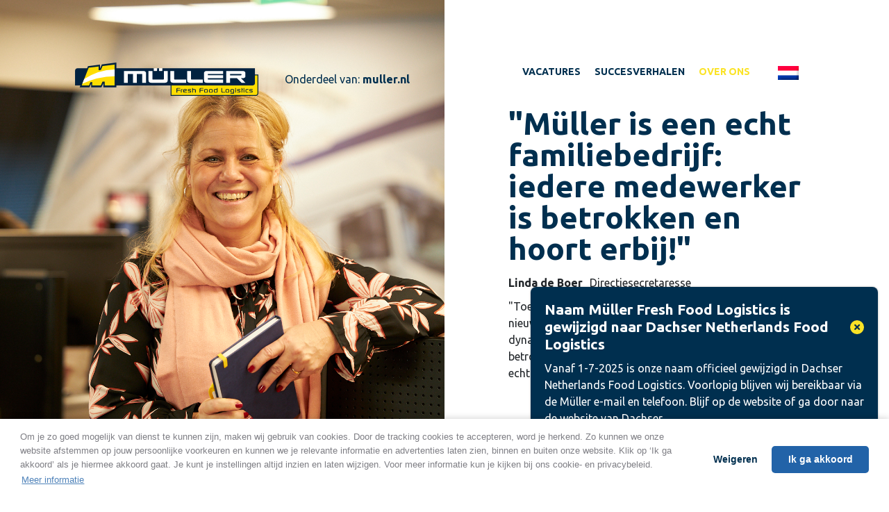

--- FILE ---
content_type: text/html; charset=UTF-8
request_url: https://www.werkenbijmuller.nl/verhalen/linda-de-boer/
body_size: 10424
content:
<!doctype html>
<html lang="nl-NL">
<head>
	<meta charset="UTF-8">
	<meta name="viewport" content="width=device-width, initial-scale=1">
	<link rel="profile" href="https://gmpg.org/xfn/11">
	<link rel="icon" href="https://www.werkenbijmuller.nl/wp-content/uploads/moddit-fly-images/487/144-32x32-c.png" sizes="32x32">
<link rel="icon" href="https://www.werkenbijmuller.nl/wp-content/uploads/moddit-fly-images/487/144-57x57-c.png" sizes="57x57">
<link rel="icon" href="https://www.werkenbijmuller.nl/wp-content/uploads/moddit-fly-images/487/144-76x76-c.png" sizes="76x76">
<link rel="icon" href="https://www.werkenbijmuller.nl/wp-content/uploads/moddit-fly-images/487/144-96x96-c.png" sizes="96x96">
<link rel="icon" href="https://www.werkenbijmuller.nl/wp-content/uploads/moddit-fly-images/487/144-128x128-c.png" sizes="128x128">
<link rel="icon" href="https://www.werkenbijmuller.nl/wp-content/uploads/moddit-fly-images/487/144-192x192-c.png" sizes="192x192">
<link rel="icon" href="https://www.werkenbijmuller.nl/wp-content/uploads/moddit-fly-images/487/144-228x228-c.png" sizes="228x228">
<link rel="shortcut icon" sizes="196x196" href="https://www.werkenbijmuller.nl/wp-content/uploads/moddit-fly-images/487/144-196x196-c.png">
<link rel="apple-touch-icon" href="https://www.werkenbijmuller.nl/wp-content/uploads/moddit-fly-images/487/144-120x120-c.png" sizes="120x120">
<link rel="apple-touch-icon" href="https://www.werkenbijmuller.nl/wp-content/uploads/moddit-fly-images/487/144-152x152-c.png" sizes="152x152">
<link rel="apple-touch-icon" href="https://www.werkenbijmuller.nl/wp-content/uploads/moddit-fly-images/487/144-180x180-c.png" sizes="180x180">
<meta name="msapplication-TileColor" content="">
<meta name="msapplication-TileImage" content="https://www.werkenbijmuller.nl/wp-content/uploads/moddit-fly-images/487/144-144x144-c.png">
<meta name="theme-color" content="">	<meta name='robots' content='index, follow, max-image-preview:large, max-snippet:-1, max-video-preview:-1' />

<!-- Google Tag Manager for WordPress by gtm4wp.com -->
<script data-cfasync="false" data-pagespeed-no-defer>
	var gtm4wp_datalayer_name = "dataLayer";
	var dataLayer = dataLayer || [];
</script>
<!-- End Google Tag Manager for WordPress by gtm4wp.com -->
	<!-- This site is optimized with the Yoast SEO plugin v26.4 - https://yoast.com/wordpress/plugins/seo/ -->
	<title>Linda de Boer - Werken bij Muller</title><link rel="preload" data-rocket-preload as="image" href="https://www.werkenbijmuller.nl/wp-content/uploads/2020/02/Werken-bij-Muller-380.jpg" fetchpriority="high">
	<meta name="description" content="Wat is je achtergrond? &quot;Na het afronden van de opleiding PR-Marketing aan Schoevers, besloot ik eerst een aantal jaar de wereld rond te reizen. Niet met" />
	<link rel="canonical" href="https://www.werkenbijmuller.nl/verhalen/linda-de-boer/" />
	<meta property="og:locale" content="nl_NL" />
	<meta property="og:type" content="article" />
	<meta property="og:title" content="Linda de Boer - Werken bij Muller" />
	<meta property="og:description" content="Wat is je achtergrond? &quot;Na het afronden van de opleiding PR-Marketing aan Schoevers, besloot ik eerst een aantal jaar de wereld rond te reizen. Niet met" />
	<meta property="og:url" content="https://www.werkenbijmuller.nl/verhalen/linda-de-boer/" />
	<meta property="og:site_name" content="Werken bij Muller" />
	<meta property="article:publisher" content="https://www.facebook.com/mullerffl/" />
	<meta property="article:modified_time" content="2024-02-19T15:41:53+00:00" />
	<meta property="og:image" content="https://www.werkenbijmuller.nl/wp-content/uploads/2020/02/Werken-bij-Muller-380.jpg" />
	<meta property="og:image:width" content="2016" />
	<meta property="og:image:height" content="1344" />
	<meta property="og:image:type" content="image/jpeg" />
	<meta name="twitter:card" content="summary_large_image" />
	<meta name="twitter:label1" content="Geschatte leestijd" />
	<meta name="twitter:data1" content="4 minuten" />
	<script type="application/ld+json" class="yoast-schema-graph">{"@context":"https://schema.org","@graph":[{"@type":"WebPage","@id":"https://www.werkenbijmuller.nl/verhalen/linda-de-boer/","url":"https://www.werkenbijmuller.nl/verhalen/linda-de-boer/","name":"Linda de Boer - Werken bij Muller","isPartOf":{"@id":"https://www.werkenbijmuller.nl/#website"},"primaryImageOfPage":{"@id":"https://www.werkenbijmuller.nl/verhalen/linda-de-boer/#primaryimage"},"image":{"@id":"https://www.werkenbijmuller.nl/verhalen/linda-de-boer/#primaryimage"},"thumbnailUrl":"https://www.werkenbijmuller.nl/wp-content/uploads/2020/02/Werken-bij-Muller-380.jpg","datePublished":"2019-11-04T12:13:41+00:00","dateModified":"2024-02-19T15:41:53+00:00","description":"Wat is je achtergrond? \"Na het afronden van de opleiding PR-Marketing aan Schoevers, besloot ik eerst een aantal jaar de wereld rond te reizen. Niet met","breadcrumb":{"@id":"https://www.werkenbijmuller.nl/verhalen/linda-de-boer/#breadcrumb"},"inLanguage":"nl-NL","potentialAction":[{"@type":"ReadAction","target":["https://www.werkenbijmuller.nl/verhalen/linda-de-boer/"]}]},{"@type":"ImageObject","inLanguage":"nl-NL","@id":"https://www.werkenbijmuller.nl/verhalen/linda-de-boer/#primaryimage","url":"https://www.werkenbijmuller.nl/wp-content/uploads/2020/02/Werken-bij-Muller-380.jpg","contentUrl":"https://www.werkenbijmuller.nl/wp-content/uploads/2020/02/Werken-bij-Muller-380.jpg","width":2016,"height":1344},{"@type":"BreadcrumbList","@id":"https://www.werkenbijmuller.nl/verhalen/linda-de-boer/#breadcrumb","itemListElement":[{"@type":"ListItem","position":1,"name":"Home","item":"https://www.werkenbijmuller.nl/"},{"@type":"ListItem","position":2,"name":"Linda de Boer"}]},{"@type":"WebSite","@id":"https://www.werkenbijmuller.nl/#website","url":"https://www.werkenbijmuller.nl/","name":"Werken bij Muller","description":"","publisher":{"@id":"https://www.werkenbijmuller.nl/#organization"},"potentialAction":[{"@type":"SearchAction","target":{"@type":"EntryPoint","urlTemplate":"https://www.werkenbijmuller.nl/?s={search_term_string}"},"query-input":{"@type":"PropertyValueSpecification","valueRequired":true,"valueName":"search_term_string"}}],"inLanguage":"nl-NL"},{"@type":"Organization","@id":"https://www.werkenbijmuller.nl/#organization","name":"Werken bij Müller","url":"https://www.werkenbijmuller.nl/","logo":{"@type":"ImageObject","inLanguage":"nl-NL","@id":"https://www.werkenbijmuller.nl/#/schema/logo/image/","url":"https://www.werkenbijmuller.nl/wp-content/uploads/2020/03/144.png","contentUrl":"https://www.werkenbijmuller.nl/wp-content/uploads/2020/03/144.png","width":144,"height":144,"caption":"Werken bij Müller"},"image":{"@id":"https://www.werkenbijmuller.nl/#/schema/logo/image/"},"sameAs":["https://www.facebook.com/mullerffl/"]}]}</script>
	<!-- / Yoast SEO plugin. -->


<link rel='dns-prefetch' href='//cdnjs.cloudflare.com' />
<link rel='dns-prefetch' href='//code.jquery.com' />
<link rel='dns-prefetch' href='//stackpath.bootstrapcdn.com' />
<link rel='dns-prefetch' href='//pro.fontawesome.com' />

<link rel="alternate" type="application/rss+xml" title="Werken bij Muller &raquo; feed" href="https://www.werkenbijmuller.nl/feed/" />
<link rel="alternate" type="application/rss+xml" title="Werken bij Muller &raquo; reacties feed" href="https://www.werkenbijmuller.nl/comments/feed/" />
<link rel="alternate" title="oEmbed (JSON)" type="application/json+oembed" href="https://www.werkenbijmuller.nl/wp-json/oembed/1.0/embed?url=https%3A%2F%2Fwww.werkenbijmuller.nl%2Fverhalen%2Flinda-de-boer%2F" />
<link rel="alternate" title="oEmbed (XML)" type="text/xml+oembed" href="https://www.werkenbijmuller.nl/wp-json/oembed/1.0/embed?url=https%3A%2F%2Fwww.werkenbijmuller.nl%2Fverhalen%2Flinda-de-boer%2F&#038;format=xml" />
<style id='wp-img-auto-sizes-contain-inline-css' type='text/css'>
img:is([sizes=auto i],[sizes^="auto," i]){contain-intrinsic-size:3000px 1500px}
/*# sourceURL=wp-img-auto-sizes-contain-inline-css */
</style>
<style id='wp-emoji-styles-inline-css' type='text/css'>

	img.wp-smiley, img.emoji {
		display: inline !important;
		border: none !important;
		box-shadow: none !important;
		height: 1em !important;
		width: 1em !important;
		margin: 0 0.07em !important;
		vertical-align: -0.1em !important;
		background: none !important;
		padding: 0 !important;
	}
/*# sourceURL=wp-emoji-styles-inline-css */
</style>
<style id='classic-theme-styles-inline-css' type='text/css'>
/*! This file is auto-generated */
.wp-block-button__link{color:#fff;background-color:#32373c;border-radius:9999px;box-shadow:none;text-decoration:none;padding:calc(.667em + 2px) calc(1.333em + 2px);font-size:1.125em}.wp-block-file__button{background:#32373c;color:#fff;text-decoration:none}
/*# sourceURL=/wp-includes/css/classic-themes.min.css */
</style>
<link rel='stylesheet' id='cms-navigation-style-base-css' href='https://www.werkenbijmuller.nl/wp-content/plugins/wpml-cms-nav/res/css/cms-navigation-base.css?ver=1.5.6' type='text/css' media='screen' />
<link rel='stylesheet' id='cms-navigation-style-css' href='https://www.werkenbijmuller.nl/wp-content/plugins/wpml-cms-nav/res/css/cms-navigation.css?ver=1.5.6' type='text/css' media='screen' />
<link rel='stylesheet' id='blueprint-style-css' href='https://www.werkenbijmuller.nl/wp-content/themes/blue25/library/dist/css/style.css?ver=6.9' type='text/css' media='all' />
<link rel='stylesheet' id='FontAwesome-css' href='https://pro.fontawesome.com/releases/v5.11.2/css/all.css?ver=6.9' type='text/css' media='all' />
<link rel='stylesheet' id='Slick-css' href='https://cdnjs.cloudflare.com/ajax/libs/slick-carousel/1.9.0/slick.min.css?ver=6.9' type='text/css' media='all' />
<link rel='stylesheet' id='FancyBox-css' href='https://cdnjs.cloudflare.com/ajax/libs/fancybox/3.5.7/jquery.fancybox.css?ver=6.9' type='text/css' media='all' />
<script type="text/javascript" src="https://cdnjs.cloudflare.com/ajax/libs/gsap/2.1.3/TweenMax.min.js?ver=2.1.3" id="tweenlite-js"></script>
<script type="text/javascript" src="https://code.jquery.com/jquery-3.7.1.min.js" id="jquery-js"></script>
<link rel="https://api.w.org/" href="https://www.werkenbijmuller.nl/wp-json/" /><link rel="alternate" title="JSON" type="application/json" href="https://www.werkenbijmuller.nl/wp-json/wp/v2/verhalen/92" /><link rel="EditURI" type="application/rsd+xml" title="RSD" href="https://www.werkenbijmuller.nl/xmlrpc.php?rsd" />
<meta name="generator" content="WordPress 6.9" />
<link rel='shortlink' href='https://www.werkenbijmuller.nl/?p=92' />
<script type="text/javascript">(function(){var f=function(){ if(typeof window.jQuery!=="function")return setTimeout(arguments.callee,250);var $=jQuery,global=window;var moddit=global.moddit={};
function readCookie(e,o){var n=new RegExp("(?:^|;)\\s*"+e+"=([^;]*)"),t=document.cookie.match(n);return t?decodeURIComponent(t[1]):o}function writeCookie(e,o,n){void 0===n&&(n=525600);var t=encodeURIComponent(o)+"; path=/;"+(n?" expires="+new Date(1*new Date+6e4*n).toGMTString():"");document.cookie=e+"="+t};global.readCookie=global.readCookie||readCookie;global.writeCookie=global.writeCookie||writeCookie;
if(readCookie("avg_akkoord")=="1"){$("<style>").text("body>.avg{display:none}").appendTo("head");};
moddit.getGa=function(){if(moddit._ga)return moddit._ga;return global[global.GoogleAnalyticsObject||"ga"]||global.__gaTracker;};
moddit.withGa=function(cb,withAll){if(withAll)return moddit.withEveryGa(cb);var ga=moddit.getGa();if(ga)cb.call(window,ga);};
moddit.withEveryGa=function(cb){var ga=moddit.getGa();if(!ga)return;var trackers=ga.getAll();for(var i=0;i<trackers.length;i++){cb.call(window,ga,trackers[i].get("name"));};};
moddit.getGas=function(){if(moddit._gas)return moddit._gas;var obj=global[global.GoogleAnalyticsObject||"ga"]||global.__gaTracker;return obj&&[obj];};
moddit.withGas=function(cb){var gas=moddit.getGas();if(gas&&gas.length){for(var i=0;i<gas.length;i++){cb.call(gas[i],gas[i],i,gas)}}};
moddit.gaEvent=function(cat,action,label,nr,callback){var args=["event",cat,action];if(label)args[3]=label;if(nr)args[4]=parseInt(nr);if(callback)args.push({hitCallback:callback});moddit.withGas(function(ga){if(ga.send)ga.send.apply(ga,args);else if($.isFunction(ga)){ga.apply(global,["send"].concat(args));}});}; };if(typeof window.jQuery!=="undefined")f();else{var a=document,b="addEventListener";a[b]?a[b]("DOMContentLoaded",f):window.attachEvent("onload",f);};})();</script><meta name="generator" content="WPML ver:4.8.5 stt:37,1;" />

<!-- Google Tag Manager for WordPress by gtm4wp.com -->
<!-- GTM Container placement set to automatic -->
<script data-cfasync="false" data-pagespeed-no-defer>
	var dataLayer_content = {"pagePostType":"verhalen","pagePostType2":"single-verhalen","pagePostAuthor":"moddit_werkenb9x"};
	dataLayer.push( dataLayer_content );
</script>
<script data-cfasync="false" data-pagespeed-no-defer>
(function(w,d,s,l,i){w[l]=w[l]||[];w[l].push({'gtm.start':
new Date().getTime(),event:'gtm.js'});var f=d.getElementsByTagName(s)[0],
j=d.createElement(s),dl=l!='dataLayer'?'&l='+l:'';j.async=true;j.src=
'//www.googletagmanager.com/gtm.js?id='+i+dl;f.parentNode.insertBefore(j,f);
})(window,document,'script','dataLayer','GTM-5XQFZXM');
</script>
<!-- End Google Tag Manager for WordPress by gtm4wp.com --><style type="text/css">.recentcomments a{display:inline !important;padding:0 !important;margin:0 !important;}</style><noscript><style id="rocket-lazyload-nojs-css">.rll-youtube-player, [data-lazy-src]{display:none !important;}</style></noscript><style id='global-styles-inline-css' type='text/css'>
:root{--wp--preset--aspect-ratio--square: 1;--wp--preset--aspect-ratio--4-3: 4/3;--wp--preset--aspect-ratio--3-4: 3/4;--wp--preset--aspect-ratio--3-2: 3/2;--wp--preset--aspect-ratio--2-3: 2/3;--wp--preset--aspect-ratio--16-9: 16/9;--wp--preset--aspect-ratio--9-16: 9/16;--wp--preset--color--black: #000000;--wp--preset--color--cyan-bluish-gray: #abb8c3;--wp--preset--color--white: #ffffff;--wp--preset--color--pale-pink: #f78da7;--wp--preset--color--vivid-red: #cf2e2e;--wp--preset--color--luminous-vivid-orange: #ff6900;--wp--preset--color--luminous-vivid-amber: #fcb900;--wp--preset--color--light-green-cyan: #7bdcb5;--wp--preset--color--vivid-green-cyan: #00d084;--wp--preset--color--pale-cyan-blue: #8ed1fc;--wp--preset--color--vivid-cyan-blue: #0693e3;--wp--preset--color--vivid-purple: #9b51e0;--wp--preset--gradient--vivid-cyan-blue-to-vivid-purple: linear-gradient(135deg,rgb(6,147,227) 0%,rgb(155,81,224) 100%);--wp--preset--gradient--light-green-cyan-to-vivid-green-cyan: linear-gradient(135deg,rgb(122,220,180) 0%,rgb(0,208,130) 100%);--wp--preset--gradient--luminous-vivid-amber-to-luminous-vivid-orange: linear-gradient(135deg,rgb(252,185,0) 0%,rgb(255,105,0) 100%);--wp--preset--gradient--luminous-vivid-orange-to-vivid-red: linear-gradient(135deg,rgb(255,105,0) 0%,rgb(207,46,46) 100%);--wp--preset--gradient--very-light-gray-to-cyan-bluish-gray: linear-gradient(135deg,rgb(238,238,238) 0%,rgb(169,184,195) 100%);--wp--preset--gradient--cool-to-warm-spectrum: linear-gradient(135deg,rgb(74,234,220) 0%,rgb(151,120,209) 20%,rgb(207,42,186) 40%,rgb(238,44,130) 60%,rgb(251,105,98) 80%,rgb(254,248,76) 100%);--wp--preset--gradient--blush-light-purple: linear-gradient(135deg,rgb(255,206,236) 0%,rgb(152,150,240) 100%);--wp--preset--gradient--blush-bordeaux: linear-gradient(135deg,rgb(254,205,165) 0%,rgb(254,45,45) 50%,rgb(107,0,62) 100%);--wp--preset--gradient--luminous-dusk: linear-gradient(135deg,rgb(255,203,112) 0%,rgb(199,81,192) 50%,rgb(65,88,208) 100%);--wp--preset--gradient--pale-ocean: linear-gradient(135deg,rgb(255,245,203) 0%,rgb(182,227,212) 50%,rgb(51,167,181) 100%);--wp--preset--gradient--electric-grass: linear-gradient(135deg,rgb(202,248,128) 0%,rgb(113,206,126) 100%);--wp--preset--gradient--midnight: linear-gradient(135deg,rgb(2,3,129) 0%,rgb(40,116,252) 100%);--wp--preset--font-size--small: 13px;--wp--preset--font-size--medium: 20px;--wp--preset--font-size--large: 36px;--wp--preset--font-size--x-large: 42px;--wp--preset--spacing--20: 0.44rem;--wp--preset--spacing--30: 0.67rem;--wp--preset--spacing--40: 1rem;--wp--preset--spacing--50: 1.5rem;--wp--preset--spacing--60: 2.25rem;--wp--preset--spacing--70: 3.38rem;--wp--preset--spacing--80: 5.06rem;--wp--preset--shadow--natural: 6px 6px 9px rgba(0, 0, 0, 0.2);--wp--preset--shadow--deep: 12px 12px 50px rgba(0, 0, 0, 0.4);--wp--preset--shadow--sharp: 6px 6px 0px rgba(0, 0, 0, 0.2);--wp--preset--shadow--outlined: 6px 6px 0px -3px rgb(255, 255, 255), 6px 6px rgb(0, 0, 0);--wp--preset--shadow--crisp: 6px 6px 0px rgb(0, 0, 0);}:where(.is-layout-flex){gap: 0.5em;}:where(.is-layout-grid){gap: 0.5em;}body .is-layout-flex{display: flex;}.is-layout-flex{flex-wrap: wrap;align-items: center;}.is-layout-flex > :is(*, div){margin: 0;}body .is-layout-grid{display: grid;}.is-layout-grid > :is(*, div){margin: 0;}:where(.wp-block-columns.is-layout-flex){gap: 2em;}:where(.wp-block-columns.is-layout-grid){gap: 2em;}:where(.wp-block-post-template.is-layout-flex){gap: 1.25em;}:where(.wp-block-post-template.is-layout-grid){gap: 1.25em;}.has-black-color{color: var(--wp--preset--color--black) !important;}.has-cyan-bluish-gray-color{color: var(--wp--preset--color--cyan-bluish-gray) !important;}.has-white-color{color: var(--wp--preset--color--white) !important;}.has-pale-pink-color{color: var(--wp--preset--color--pale-pink) !important;}.has-vivid-red-color{color: var(--wp--preset--color--vivid-red) !important;}.has-luminous-vivid-orange-color{color: var(--wp--preset--color--luminous-vivid-orange) !important;}.has-luminous-vivid-amber-color{color: var(--wp--preset--color--luminous-vivid-amber) !important;}.has-light-green-cyan-color{color: var(--wp--preset--color--light-green-cyan) !important;}.has-vivid-green-cyan-color{color: var(--wp--preset--color--vivid-green-cyan) !important;}.has-pale-cyan-blue-color{color: var(--wp--preset--color--pale-cyan-blue) !important;}.has-vivid-cyan-blue-color{color: var(--wp--preset--color--vivid-cyan-blue) !important;}.has-vivid-purple-color{color: var(--wp--preset--color--vivid-purple) !important;}.has-black-background-color{background-color: var(--wp--preset--color--black) !important;}.has-cyan-bluish-gray-background-color{background-color: var(--wp--preset--color--cyan-bluish-gray) !important;}.has-white-background-color{background-color: var(--wp--preset--color--white) !important;}.has-pale-pink-background-color{background-color: var(--wp--preset--color--pale-pink) !important;}.has-vivid-red-background-color{background-color: var(--wp--preset--color--vivid-red) !important;}.has-luminous-vivid-orange-background-color{background-color: var(--wp--preset--color--luminous-vivid-orange) !important;}.has-luminous-vivid-amber-background-color{background-color: var(--wp--preset--color--luminous-vivid-amber) !important;}.has-light-green-cyan-background-color{background-color: var(--wp--preset--color--light-green-cyan) !important;}.has-vivid-green-cyan-background-color{background-color: var(--wp--preset--color--vivid-green-cyan) !important;}.has-pale-cyan-blue-background-color{background-color: var(--wp--preset--color--pale-cyan-blue) !important;}.has-vivid-cyan-blue-background-color{background-color: var(--wp--preset--color--vivid-cyan-blue) !important;}.has-vivid-purple-background-color{background-color: var(--wp--preset--color--vivid-purple) !important;}.has-black-border-color{border-color: var(--wp--preset--color--black) !important;}.has-cyan-bluish-gray-border-color{border-color: var(--wp--preset--color--cyan-bluish-gray) !important;}.has-white-border-color{border-color: var(--wp--preset--color--white) !important;}.has-pale-pink-border-color{border-color: var(--wp--preset--color--pale-pink) !important;}.has-vivid-red-border-color{border-color: var(--wp--preset--color--vivid-red) !important;}.has-luminous-vivid-orange-border-color{border-color: var(--wp--preset--color--luminous-vivid-orange) !important;}.has-luminous-vivid-amber-border-color{border-color: var(--wp--preset--color--luminous-vivid-amber) !important;}.has-light-green-cyan-border-color{border-color: var(--wp--preset--color--light-green-cyan) !important;}.has-vivid-green-cyan-border-color{border-color: var(--wp--preset--color--vivid-green-cyan) !important;}.has-pale-cyan-blue-border-color{border-color: var(--wp--preset--color--pale-cyan-blue) !important;}.has-vivid-cyan-blue-border-color{border-color: var(--wp--preset--color--vivid-cyan-blue) !important;}.has-vivid-purple-border-color{border-color: var(--wp--preset--color--vivid-purple) !important;}.has-vivid-cyan-blue-to-vivid-purple-gradient-background{background: var(--wp--preset--gradient--vivid-cyan-blue-to-vivid-purple) !important;}.has-light-green-cyan-to-vivid-green-cyan-gradient-background{background: var(--wp--preset--gradient--light-green-cyan-to-vivid-green-cyan) !important;}.has-luminous-vivid-amber-to-luminous-vivid-orange-gradient-background{background: var(--wp--preset--gradient--luminous-vivid-amber-to-luminous-vivid-orange) !important;}.has-luminous-vivid-orange-to-vivid-red-gradient-background{background: var(--wp--preset--gradient--luminous-vivid-orange-to-vivid-red) !important;}.has-very-light-gray-to-cyan-bluish-gray-gradient-background{background: var(--wp--preset--gradient--very-light-gray-to-cyan-bluish-gray) !important;}.has-cool-to-warm-spectrum-gradient-background{background: var(--wp--preset--gradient--cool-to-warm-spectrum) !important;}.has-blush-light-purple-gradient-background{background: var(--wp--preset--gradient--blush-light-purple) !important;}.has-blush-bordeaux-gradient-background{background: var(--wp--preset--gradient--blush-bordeaux) !important;}.has-luminous-dusk-gradient-background{background: var(--wp--preset--gradient--luminous-dusk) !important;}.has-pale-ocean-gradient-background{background: var(--wp--preset--gradient--pale-ocean) !important;}.has-electric-grass-gradient-background{background: var(--wp--preset--gradient--electric-grass) !important;}.has-midnight-gradient-background{background: var(--wp--preset--gradient--midnight) !important;}.has-small-font-size{font-size: var(--wp--preset--font-size--small) !important;}.has-medium-font-size{font-size: var(--wp--preset--font-size--medium) !important;}.has-large-font-size{font-size: var(--wp--preset--font-size--large) !important;}.has-x-large-font-size{font-size: var(--wp--preset--font-size--x-large) !important;}
/*# sourceURL=global-styles-inline-css */
</style>
</head>

    <section class="navigation clearfix">
        <div class="container-fluid">
            <div class="navigation-left">
                <a href="https://www.werkenbijmuller.nl" class="navigation__logo">Werken bij Muller                </a>
                <a class="navigation__link" href="https://www.muller.nl/?lang=en"><span>Onderdeel van:</span> <strong>muller.nl</strong></a>
            </div>
            <div class="navigation-right">
                <nav class="navigation__nav clearfix">
                    <ul id="menu-primary-menu" class="navigation-left-menu"><li id="menu-item-85" class="menu-item menu-item-type-post_type menu-item-object-page menu-item-85"><a href="https://www.werkenbijmuller.nl/vacatures/">Vacatures</a></li>
<li id="menu-item-95" class="menu-item menu-item-type-post_type menu-item-object-page menu-item-95"><a href="https://www.werkenbijmuller.nl/verhalen/">Succesverhalen</a></li>
<li id="menu-item-444" class="yellow menu-item menu-item-type-post_type menu-item-object-page menu-item-444"><a href="https://www.werkenbijmuller.nl/over-ons-familiebedrijf/">Over ons</a></li>
</ul>                </nav>
                                 <ul class="navigation-lang navigation-lang-js">
                    <li class="lang-menu__selector">
                        <a class="lang-menu__toggle lang-menu__toggle-js" data-toggle="dropdown" data-close-others="true">
                            <img src="https://www.werkenbijmuller.nl/wp-content/plugins/sitepress-multilingual-cms/res/flags/nl.png" />
                        </a>
                                                <ul class="lang-menu__dropdown">
                                                    <li>
                                <a href="https://www.werkenbijmuller.nl/en/stories/446/">
                                    <img src="https://www.werkenbijmuller.nl/wp-content/plugins/sitepress-multilingual-cms/res/flags/en.png" />
                                    <span>English</span>
                                </a>
                            </li>
                                                </ul>
                    </li>
                <!-- <ul class="navigation-lang navigation-lang-js">
                    <li class="lang-menu__selector">
                        <a href="#" class="lang-menu__toggle lang-menu__toggle-js" data-toggle="dropdown" data-close-others="true">
                           <span>NL</span> <i class="fal fa-chevron-down"></i>
                        </a>
                        <ul class="lang-menu__dropdown">
                            <li>
                            <a href="#">
                                <img src="https://www.werkenbijmuller.nl/wp-content/themes/blue25/library/image/flags/DE.svg" />
                                <span>Duits</span>
                            </a>
                            </li>
                            <li>
                                <a href="#">
                                    <img src="https://www.werkenbijmuller.nl/wp-content/themes/blue25/library/image/flags/GB-ENG.svg" />
                                    <span>Engels</span>
                                </a>
                            </li>
                        </ul>
                    </li>
                </ul> -->
            </ul>
            <a class="navigation__toggle nav-toggle navigation__toggle-js"><span></span></a>
        </div>
    </section><main id="main"><body class="wp-singular verhalen-template-default single single-verhalen postid-92 wp-theme-blue25">
<div  class="vacatureheader-single single-header__alt">
   <div  class="container h-100m">
       <div  class="row h-100m w-100">
           <div class="offset-xl-7 col-xl-5 col-lg-12 my-lg-auto vacatureheader-single-inner">
                <h1 class="display-4">"Müller is een echt familiebedrijf: iedere medewerker is betrokken en hoort erbij!"</h1> 
                <span class="single-header__alt-intro"><strong>Linda de Boer</strong>Directiesecretaresse</span>
                <p>"Toen ik een aantal jaar geleden op zoek was naar een nieuwe baan, sprak Müller mij direct aan vanwege het dynamische en ondernemende karakter. Maar ook de betrokkenheid van de medewerkers viel mij op. Müller is echt een familiebedrijf en dat merk je aan alles!"</p>  
            </div>
        </div>
    </div>
            <div  class="vacatureheader-single__image" style="background-image:url('https://www.werkenbijmuller.nl/wp-content/uploads/2020/02/Werken-bij-Muller-380.jpg')"></div>
    </div>

<div  class="container my-4">
    <div  class="row">
        <div  class="col-md-12">
        <p class="p1"><span class="s1"><b>Wat is je achtergrond?<br />
</b></span><span class="s1">&#8220;Na het afronden van de opleiding PR-Marketing aan Schoevers, besloot ik eerst een aantal jaar de wereld rond te reizen. Niet met een backpack, maar als stewardess bij Martinair. Na 10 jaar, inmiddels getrouwd, een paar kinderen en een hoop ervaring rijker, wilde ik het toch iets dichter bij huis zoeken. Via een aantal functies bij andere bedrijven, ben ik uiteindelijk bij Müller Fresh Food Logistics in Holten beland.&#8221;</span></p>
<p class="p2"><span class="s1"><b>Waarom Müller?<br />
</b></span><span class="s1">&#8220;Dit bedrijf sprak mij in de eerste plaats aan vanwege het dynamische en ondernemende karakter. Maar ook de betrokkenheid van de medewerkers is opvallend; Müller is een familiebedrijf en dat merk je aan alles.&#8221;</span></p>
<p class="p2"><span class="s1"><b>Wat houdt jouw functie in?<br />
</b></span><span class="s1">&#8220;Als directiesecretaresse ben ik betrokken bij verschillende activiteiten. Ik werk aan diverse projecten, zo organiseer ik bijvoorbeeld seminars, beurzen of een opening. Soms leid ik projecten, de andere keer ondersteun ik of denk ik mee. Heel divers dus.&#8221;</span></p>
<p class="p2"><span class="s1"><b>Hoe vind je de sfeer op de werkvloer?<br />
</b></span><span class="s1">&#8220;Het fijne binnen Müller vind ik de korte communicatielijnen, de flexibele houding van zowel de medewerkers als het management en de ruimte die je krijgt om jezelf te ontwikkelen. De sfeer is goed: tijd voor een babbeltje is belangrijk om in tijden van drukte samen de schouders er onder te kunnen zetten.&#8221;</span></p>
        </div>
    </div>
</div>




<footer  class="footer">
    <div  class="footer-cta">
        <div  class="container">
            <div class="row">
                <div class="col-md-9">
                    <div class="footer-cta-block-js">
                                                               <a href="https://www.werkenbijmuller.nl/?post_type=vacatures&#038;p=1369" class="footer-cta-block">
                            <div class="footer-cta-block-left">
                                <span class="footer-cta-block__subtitle">
                                   Vacature 
                                                                   </span>
                                <span class="footer-cta-block__title">
                                    Salaris-administrateur                                </span>
                                <span class="footer-cta-block__place">
                                      
                                      
                                      Holten
                                 
                               
                                </span>
                            </div>
                            <div class="footer-cta-block-right">
                                <i class="far fa-long-arrow-right"></i>
                            </div>
                        </a>   
                                                               <a href="https://www.werkenbijmuller.nl/?post_type=vacatures&#038;p=1476" class="footer-cta-block">
                            <div class="footer-cta-block-left">
                                <span class="footer-cta-block__subtitle">
                                   Vacature 
                                                                   </span>
                                <span class="footer-cta-block__title">
                                    Medewerker Assistent planning                                </span>
                                <span class="footer-cta-block__place">
                                      
                                      
                                      Holten
                                 
                               
                                </span>
                            </div>
                            <div class="footer-cta-block-right">
                                <i class="far fa-long-arrow-right"></i>
                            </div>
                        </a>   
                                                               <a href="https://www.werkenbijmuller.nl/?post_type=vacatures&#038;p=1254" class="footer-cta-block">
                            <div class="footer-cta-block-left">
                                <span class="footer-cta-block__subtitle">
                                   Vacature 
                                                                   </span>
                                <span class="footer-cta-block__title">
                                    Assistent crossdock manager                                </span>
                                <span class="footer-cta-block__place">
                                      
                                      
                                      Holten
                                 
                               
                                </span>
                            </div>
                            <div class="footer-cta-block-right">
                                <i class="far fa-long-arrow-right"></i>
                            </div>
                        </a>   
                                       </div>
                </div>
                <div class="col-md-3 mt-2 mt-md-2 mt-lg-0 text-md-right">
                    <a href="https://www.werkenbijmuller.nl/vacatures/" class="normal-link">bekijk alle vacatures</a>
                </div>
            </div>
        </div>
    </div>        <div  class="footer-top">
            <div  class="container">
                <div class="col-md-12 text-center">
                    <h2 class="display-4 font-italic text-white">Werken bij Müller </h2>
                    <p class="text-white">Neem contact met ons op! </p>
                    <a class="footer-chat" href="mailto:solliciteer@muller.nl"><i class="fas fa-comments-alt"></i>solliciteer@muller.nl</a>
                

                    <a href="tel:+31 (0) 548 - 855 750" class="footer-call mt-2"><i class="fas fa-phone-alt"></i>+31 (0) 548 - 855 750</a>
                    <span class="footer-accessible">24/7 bereikbaar</span>
                </div>
            </div>
        </div>
        <div  class="footer-bottom">
            <div  class="container">
                <div class="row align-items-center">
                <div class="col-xl-8 col-lg-12 ">
                    <span>&copy; 2026 <a href="https://moddit.nl"> Moddit </a></span><ul id="menu-footermenu" class="navigation-footer-menu clearfix"><li id="menu-item-17" class="menu-item menu-item-type-custom menu-item-object-custom menu-item-17"><a href="/algemene-voorwaarden/">Algemene voorwaarden</a></li>
<li id="menu-item-18" class="menu-item menu-item-type-custom menu-item-object-custom menu-item-18"><a rel="privacy-policy" href="https://www.werkenbijmuller.nl/privacy-policy/">Privacy en Cookie statement</a></li>
<li id="menu-item-19" class="menu-item menu-item-type-custom menu-item-object-custom menu-item-19"><a href="/disclaimer/">Disclaimer</a></li>
<li id="menu-item-20" class="menu-item menu-item-type-custom menu-item-object-custom menu-item-20"><a href="https://www.muller.nl/klachten/">Klachten</a></li>
</ul>                </div>
                <div class="col-xl-4 col-lg-12 mt-2 mt-xl-0">
                    <ul class="social-media clearfix">
                        <li><a href="https://www.facebook.nl/mullerffl"><i class="fab fa-facebook-f"></i></a></li>                        <li><a href="https://www.instagram.com/mullerffl/"><i class="fab fa-instagram"></i></a></li>                                                <li><a href="https://www.twitter.com/mullerffl"><i class="fab fa-twitter"></i></a></li>                    </ul>
                </div>
                </div>
            </div>
        </div>
    </footer>
</main>


<script type="speculationrules">
{"prefetch":[{"source":"document","where":{"and":[{"href_matches":"/*"},{"not":{"href_matches":["/wp-*.php","/wp-admin/*","/wp-content/uploads/*","/wp-content/*","/wp-content/plugins/*","/wp-content/themes/blue25/*","/*\\?(.+)"]}},{"not":{"selector_matches":"a[rel~=\"nofollow\"]"}},{"not":{"selector_matches":".no-prefetch, .no-prefetch a"}}]},"eagerness":"conservative"}]}
</script>
<script type="text/javascript">(function(){var f=function(){ if(typeof window.jQuery!=="function")return setTimeout(arguments.callee,250);var $=jQuery,global=window;$(document).ready(function(){if(global.handleKnmi){$.getScript("/?knmiscript=getScript",function(){global._knmi=new Knmi(global.handleKnmi);})}}); };if(typeof window.jQuery!=="undefined")f();else{var a=document,b="addEventListener";a[b]?a[b]("DOMContentLoaded",f):window.attachEvent("onload",f);};})();</script>	<script type="text/javascript">
		if (typeof jQuery !== 'undefined') {
			(function($, global) {
				$(document).delegate('.modditNoticeClose', 'click', function() {
					$(this).closest('.modditNotice').slideUp(function() { $(this).remove(); });
				}).removeAttr('onclick');
				$(document).on('modditNotices ready', function() {
					$('.modditNoticeInfo,.modditNoticeSuccess').not('.autoRemove').each(function() {
						var e = $(this).addClass('.autoRemove');
						setTimeout(function() {
							e.find('.modditNoticeClose').trigger('click');
						}, 7000);
					});
				});
			})(jQuery, window);
		}
	</script>
	<script type="text/javascript" src="https://www.werkenbijmuller.nl/wp-content/plugins/duracelltomi-google-tag-manager/dist/js/gtm4wp-form-move-tracker.js?ver=1.22.1" id="gtm4wp-form-move-tracker-js"></script>
<script type="text/javascript" src="https://cdnjs.cloudflare.com/ajax/libs/fancybox/3.5.7/jquery.fancybox.min.js?ver=6.9" id="fancy-js"></script>
<script type="text/javascript" src="https://stackpath.bootstrapcdn.com/bootstrap/4.3.1/js/bootstrap.min.js?ver=6.9" id="Bootstrap-script-js"></script>
<script type="text/javascript" src="https://www.werkenbijmuller.nl/wp-content/themes/blue25/library/dist/js/min/main.min.js?ver=6.9" id="blueprint-script-js"></script>
<script type="text/javascript" src="https://cdnjs.cloudflare.com/ajax/libs/jQuery.dotdotdot/4.0.9/dotdotdot.js?ver=6.9" id="dotdot-js"></script>
<script type="text/javascript" src="https://cdnjs.cloudflare.com/ajax/libs/slick-carousel/1.9.0/slick.min.js?ver=6.9" id="slickJS-js"></script>
<script>window.lazyLoadOptions={elements_selector:"iframe[data-lazy-src]",data_src:"lazy-src",data_srcset:"lazy-srcset",data_sizes:"lazy-sizes",class_loading:"lazyloading",class_loaded:"lazyloaded",threshold:300,callback_loaded:function(element){if(element.tagName==="IFRAME"&&element.dataset.rocketLazyload=="fitvidscompatible"){if(element.classList.contains("lazyloaded")){if(typeof window.jQuery!="undefined"){if(jQuery.fn.fitVids){jQuery(element).parent().fitVids()}}}}}};window.addEventListener('LazyLoad::Initialized',function(e){var lazyLoadInstance=e.detail.instance;if(window.MutationObserver){var observer=new MutationObserver(function(mutations){var image_count=0;var iframe_count=0;var rocketlazy_count=0;mutations.forEach(function(mutation){for(var i=0;i<mutation.addedNodes.length;i++){if(typeof mutation.addedNodes[i].getElementsByTagName!=='function'){continue}
if(typeof mutation.addedNodes[i].getElementsByClassName!=='function'){continue}
images=mutation.addedNodes[i].getElementsByTagName('img');is_image=mutation.addedNodes[i].tagName=="IMG";iframes=mutation.addedNodes[i].getElementsByTagName('iframe');is_iframe=mutation.addedNodes[i].tagName=="IFRAME";rocket_lazy=mutation.addedNodes[i].getElementsByClassName('rocket-lazyload');image_count+=images.length;iframe_count+=iframes.length;rocketlazy_count+=rocket_lazy.length;if(is_image){image_count+=1}
if(is_iframe){iframe_count+=1}}});if(image_count>0||iframe_count>0||rocketlazy_count>0){lazyLoadInstance.update()}});var b=document.getElementsByTagName("body")[0];var config={childList:!0,subtree:!0};observer.observe(b,config)}},!1)</script><script data-no-minify="1" async src="https://www.werkenbijmuller.nl/wp-content/plugins/wp-rocket/assets/js/lazyload/17.8.3/lazyload.min.js"></script><div  class="panel">
    <span class="panel__close js-panel-close">Sluit menu<span></span></span>
    <div  class="panel-inner">
        <img class="img-fluid my-4" src="https://www.werkenbijmuller.nl/wp-content/themes/blue25/library/image/muller_logo.svg" alt="">
    </div>
</div>
<style>
      .previewHTML-content {
  background-color: transparent;
  color: black;
  width: 250px;
}

.previewHTML-content .message-wrapper {
  padding: 10px 20px;
  border-radius: 15px 15px 0px 15px;
  background-color: white;
  color: black;
  margin-bottom: 5px;
  font-family: Arial, Helvetica, sans-serif;
  -webkit-box-shadow: 2px 2px 2px 2px rgba(235,235,235,0.25);
  -moz-box-shadow: 2px 2px 2px 2px rgba(235,235,235,0.25);
  box-shadow: 2px 2px 2px 2px rgba(235,235,235,0.25);
}

.previewHTML-content .buttons-wrapper {
  text-align: right;
}

.previewHTML-content .buttons-wrapper button {
  cursor: pointer;
  color: #17487F;
  outline: none;
  border: 1px solid #17487F;
  border-radius: 6px;
  background-color: white;
  padding: 8px;
  margin: 5px 0px 5px 5px;
  font-family: Arial, Helvetica, sans-serif;
}

#exit-joboti-preview-widget {
  fill: rgb(197, 216, 210) !important;
}

      </style>
      
      <script src="https://widget-provider.joboti.com/joboti-widget.min.js"></script>
      <script type="text/javascript">
        var jobotiCustomConfig = {
          
          previewWidgetHTML: '<div class=\"previewHTML-content\"><div class=\"message-wrapper\"><div><p>Hey! Kan ik je helpen?</p></div></div>\</div>',
          
        };
        setTimeout(function() { JobotiBot('mueller', jobotiCustomConfig) }, 2000);
      </script>
<section  class="js-popup-container popup">
    <div  class="position-relative p-2">
        <div  class="d-flex justify-content-between align-items-center mb-1">
            <span class="popup__title display-4 d-block"> Naam Müller Fresh Food Logistics is gewijzigd naar Dachser Netherlands Food Logistics</span>
            <i class="js-close-popup popup__close d-flex align-items-center justify-content-center flex-shrink-0 fas fa-times" data-close-for-in-days="1"></i>
        </div>
        <div  class="popup__content content-container">
            Vanaf 1-7-2025 is onze naam officieel gewijzigd in Dachser Netherlands Food Logistics. Voorlopig blijven wij bereikbaar via de Müller e-mail en telefoon. Blijf op de website of ga door naar de website van Dachser.        </div>
        <a href="https://www.dachser.nl/nl/food-logistics" class="mt-2 mr-2 btn btn-white btn-arrow">Bekijk website Dachser</a>
    </div>
</section>
<script>
    $(document).on("click", ".js-close-popup", function (e) {
        e.preventDefault();
        // set cookie for x days
        const date = new Date();
        date.setTime(date.getTime() + $(this).data("closeForInDays") * 24 * 60 * 60 * 1000);
        document.cookie = "popup=1; path=/; expires=" + date.toUTCString();
        $(document).find(".js-popup-container").remove();
    });
</script>
<style>
    .popup {
        overflow: hidden;
        background-color: #002F4F;
        border-radius: 8px;
        bottom: 16px;
        box-shadow: 0 0 3px 0 rgba(0, 0, 0, 0.3);
        color: #ffffff;
        max-width: 500px;
        position: fixed;
        right: 16px;
        width: 100%;
        z-index: 10000;
    }

    @media (max-width: 576px) {
        .popup {
            right: 0;
            bottom: 0;
            border-radius: 8px 8px 0 0;
        }
    }

    .popup__close {
        font-size: 12px;
        background-color: #FBE326;
        border-radius: 50%;
        color: #002F4F;
        cursor: pointer;
        height: 20px;
        transition: background-color 0.3s ease;
        width: 20px;
    }

    .popup .btn {
        background-color: #FBE326;
    }

    .popup__close:hover {
        background-color:rgb(202, 182, 28); /* lighten($secondary, 25%) handmatig ingeschat */
    }

    .popup__title {
        font-size: 21px;
        line-height: 1.2;
    }
</style></body>

</html>
<!-- This website is like a Rocket, isn't it? Performance optimized by WP Rocket. Learn more: https://wp-rocket.me -->

--- FILE ---
content_type: application/javascript; charset=utf-8
request_url: https://www.werkenbijmuller.nl/wp-content/themes/blue25/library/dist/js/min/main.min.js?ver=6.9
body_size: 2386
content:
"use strict";

function _slicedToArray(arr, i) { return _arrayWithHoles(arr) || _iterableToArrayLimit(arr, i) || _nonIterableRest(); }

function _nonIterableRest() { throw new TypeError("Invalid attempt to destructure non-iterable instance"); }

function _iterableToArrayLimit(arr, i) { if (!(Symbol.iterator in Object(arr) || Object.prototype.toString.call(arr) === "[object Arguments]")) { return; } var _arr = []; var _n = true; var _d = false; var _e = undefined; try { for (var _i = arr[Symbol.iterator](), _s; !(_n = (_s = _i.next()).done); _n = true) { _arr.push(_s.value); if (i && _arr.length === i) break; } } catch (err) { _d = true; _e = err; } finally { try { if (!_n && _i["return"] != null) _i["return"](); } finally { if (_d) throw _e; } } return _arr; }

function _arrayWithHoles(arr) { if (Array.isArray(arr)) return arr; }

(function e(t, n, r) {
  function s(o, u) {
    if (!n[o]) {
      if (!t[o]) {
        var a = typeof require == "function" && require;
        if (!u && a) return a(o, !0);
        if (i) return i(o, !0);
        throw new Error("Cannot find module '" + o + "'");
      }

      var f = n[o] = {
        exports: {}
      };
      t[o][0].call(f.exports, function (e) {
        var n = t[o][1][e];
        return s(n ? n : e);
      }, f, f.exports, e, t, n, r);
    }

    return n[o].exports;
  }

  var i = typeof require == "function" && require;

  for (var o = 0; o < r.length; o++) {
    s(r[o]);
  }

  return s;
})({
  1: [function (require, module, exports) {
    $(document).ready(function () {
      // navbar fixed
      $(window).scroll(function () {
        if ($(window).scrollTop() > 100) {
          $('.navigation').addClass('navigation--fixed');
        } else {
          $('.navigation').removeClass('navigation--fixed');
        }
      });

      var replaceMenu = function replaceMenu() {
        if ($(window).width() < 1200) {
          $(".panel-inner").append($(".navigation-lang-js"));
          $(".panel-inner").append($(".navigation-left-menu"));
          $(".sub-menu").hide();
        } else {
          $(".navigation__nav").append($(".navigation-left-menu"));
          $(".navigation-right").append($(".navigation-lang-js"));
          $(".panel").removeClass("panel-active");
          $(".navigation__toggle-js").removeClass("active");
          $("body").removeClass("lock");
          $(".panel").removeClass("panel-active");
          $("#main").removeClass("active");
        }
      };

      $(window).resize(function () {
        replaceMenu();
      });
      replaceMenu();
      $(".nav-toggle").click(function (e) {
        e.preventDefault();
        $(this).toggleClass("active");
        $("body").toggleClass("lock");
        $(".panel").toggleClass("panel-active");
        $("#main").toggleClass("active");
        $('.navigation').toggleClass('navigation--active');
      });
      $('.js-panel-close').click(function (e) {
        e.preventDefault();
        $('.nav-toggle').removeClass("active");
        $("body").removeClass("lock");
        $(".panel").removeClass("panel-active");
        $("#main").removeClass("active");
        $('.navigation').removeClass('navigation--active');
      });
      $(".js-vacature-slider").slick({
        slidesToShow: 4,
        slidesToScroll: 1,
        arrows: true,
        dots: false,
        rows: 1,
        nextArrow: $(".nonee"),
        prevArrow: $(".vacature-slider__arrow"),
        responsive: [{
          breakpoint: 1800,
          settings: {
            slidesToShow: 4,
            slidesToScroll: 1
          }
        }, {
          breakpoint: 1500,
          settings: {
            slidesToShow: 3,
            slidesToScroll: 1
          }
        }, {
          breakpoint: 992,
          settings: {
            slidesToShow: 2,
            slidesToScroll: 1
          }
        }, {
          breakpoint: 600,
          settings: {
            slidesToShow: 1,
            slidesToScroll: 1
          }
        }]
      });
      $(".js-verhalen-slider").slick({
        slidesToShow: 4,
        slidesToScroll: 1,
        dots: false,
        arrows: true,
        rows: 1,
        nextArrow: $(".verhalen-slider__arrow"),
        prevArrow: $(".none"),
        responsive: [{
          breakpoint: 1800,
          settings: {
            slidesToShow: 4,
            slidesToScroll: 1
          }
        }, {
          breakpoint: 1500,
          settings: {
            slidesToShow: 3,
            slidesToScroll: 1
          }
        }, {
          breakpoint: 992,
          settings: {
            slidesToShow: 2,
            slidesToScroll: 1
          }
        }, {
          breakpoint: 600,
          settings: {
            slidesToShow: 1,
            slidesToScroll: 1
          }
        }]
      });
      $(".footer-cta-block-js").slick({
        slidesToShow: 3,
        arrows: false,
        dots: false,
        responsive: [{
          breakpoint: 1800,
          settings: {
            slidesToShow: 2,
            slidesToScroll: 2
          }
        }, {
          breakpoint: 1500,
          settings: {
            slidesToShow: 2,
            slidesToScroll: 2
          }
        }, {
          breakpoint: 992,
          settings: {
            slidesToShow: 1,
            slidesToScroll: 1
          }
        }]
      }); // VACATURE ASIDE

      if ($(".js-vacature-aside").length && $(".js-vacature-aside-bg").length && $(".js-open-vacature-aside").length && $(".js-close-vacature-aside").length) {
        $(document).on("click", ".js-open-vacature-aside", function (e) {
          e.preventDefault();
          $(".js-vacature-aside").addClass("active");
          $(".js-vacature-aside-bg").stop().fadeIn(300);
        });
        $(document).on("click", ".js-close-vacature-aside, .js-vacature-aside-bg", function (e) {
          e.preventDefault();
          $(".js-vacature-aside").removeClass("active");
          $(".js-vacature-aside-bg").stop().fadeOut(300);
        });
      }

      var ua = window.navigator.userAgent;
      var isIE = /MSIE|Trident/.test(ua);

      if ($(".grid").length) {
        var $grid = $(".grid").isotope({
          itemSelector: ".grid-item",
          // use a separate class for itemSelector, other than .col-
          percentPosition: true
          /*masonry: {
            columnWidth: '.grid-sizer'
          }*/

        });
        console.log("GRID: ", $grid);

        if ($grid.length) {
          var doFilter = function doFilter(_filter) {
            var all = $.isEmptyObject(_filter) || _filter.hasOwnProperty('all'),
                cnt = 0;

            console.log(_filter);
            $grid.isotope({
              filter: function filter() {
                var classFound = {};

                if (all) {
                  return true;
                }

                var el = $(this);

                for (var prop in _filter) {
                  classFound[prop] = false;
                  if (_filter[prop] !== 0) for (var i = 0; i < _filter[prop].length; i++) {
                    if (el.hasClass(_filter[prop][i])) {
                      if (classFound[prop] == true) continue;
                      classFound[prop] = true;
                    }
                  }
                }

                for (var prop in classFound) {
                  //el.removeClass('nth-child');
                  if (classFound[prop] == false) return false;
                } //cnt++;
                //if(cnt == 2 || cnt == 4 ) el.addClass('nth-child');


                return true;
              }
            });
          };

          $(".js-filter-button").on("click", function () {
            $("#exampleModal").modal("hide");
            console.log("productFilters");
            var filter = {},
                querystring = "",
                i = 0;
            $(".js-filter-group").each(function () {
              var key = $(this).data("group"),
                  checked = $(this).find(":checked");
              $(checked).each(function () {
                if (!$.isArray(filter[key])) filter[key] = new Array();
                filter[key].push($(this).data("filter"));
              });
            });

            for (var prop in filter) {
              querystring = querystring.concat((++i == 1 ? "?" : "&") + prop + "=" + filter[prop].toString());
            }

            if ($.isEmptyObject(filter)) querystring = "?all";
            window.history.pushState(filter, "", querystring);
            if (isIE) doFilter(filter);else {
              var popStateEvent = new PopStateEvent("popstate", {
                state: filter
              });
              var ok = dispatchEvent(popStateEvent);
            }
          });

          window.onpopstate = function (event) {
            setTimeout(function () {
              doFilter(event.state);
            }, 50);
          };

          var urlParams = getUrlParams(location.search);

          if (urlParams) {
            var filter = {};

            for (var prop in urlParams) {
              if (prop == 'all') continue;
              if (!$.isArray(filter[prop])) filter[prop] = new Array();
              filter[prop] = urlParams[prop].split(",");
            }

            window.history.replaceState(filter, "", location.search);

            if (isIE) {
              setTimeout(function () {
                doFilter(filter);
              }, 50);
            } else {
              var popStateEvent = new PopStateEvent("popstate", {
                state: filter
              });
              var ok = dispatchEvent(popStateEvent);
            }
          }
        }
      }

      function getUrlParams(urlOrQueryString) {
        var i;

        if ((i = urlOrQueryString.indexOf("?")) >= 0) {
          var queryString = urlOrQueryString.substring(i + 1);

          if (queryString) {
            return _mapUrlParams(queryString);
          }
        }

        return {};
      }

      function _mapUrlParams(queryString) {
        return queryString.split("&").map(function (keyValueString) {
          return keyValueString.split("=");
        }).reduce(function (urlParams, _ref) {
          var _ref2 = _slicedToArray(_ref, 2),
              key = _ref2[0],
              value = _ref2[1];

          if (!isNaN(value) && parseInt(value) == value) {
            urlParams[key] = parseInt(value);
          } else {
            urlParams[key] = decodeURI(value);
          }

          return urlParams;
        }, {});
      }
    });
    $(".lang-menu__toggle-js").click(function (e) {
      e.preventDefault();
      $(".lang-menu__selector").toggleClass("active");
      $(".lang-menu__dropdown").toggleClass("active");
    });
  }, {}]
}, {}, [1]);

--- FILE ---
content_type: image/svg+xml
request_url: https://www.werkenbijmuller.nl/wp-content/themes/blue25/library/image/muller_logo.svg
body_size: 2719
content:
<svg height="38.535" viewBox="0 0 211.851 38.535" width="211.851" xmlns="http://www.w3.org/2000/svg"><path d="m89.963 6.68h11.988v3.11h-11.988z" fill="#fff"/><path d="m425.314 253.719h93.244a3.106 3.106 0 0 0 2.3-.843 3.148 3.148 0 0 0 .8-2.266v-8.425h4.08v20.676c0 1.971-.965 3.008-3.008 3.008h-97.406z" fill="#fd0" transform="translate(-314.374 -227.829)"/><g fill="#002240"><path d="m442.731 286.208c0-1.011.562-1.423 1.93-1.423h2.528v.779h-2.912a1.329 1.329 0 0 0 -.169.03.516.516 0 0 0 -.4.524v.989h3.465v.779h-3.465v2.291h-.974z" transform="translate(-325.633 -255.367)"/><path d="m457.794 289.67a1.834 1.834 0 0 1 .019-.232c.075-.532.337-.742 1.01-.824.076-.007.15-.014.215-.014h.478v.681h-.412a.569.569 0 0 0 -.29.075.3.3 0 0 0 -.178.329v2.958h-.843z" transform="translate(-335.37 -257.833)"/><path d="m465.248 289.767c0-.771.5-1.168 1.564-1.168h1.255c.823 0 1.329.381 1.329 1.033v.48l-3.3 1.228v.18c.075.366.178.449.58.449h2.781v.674h-2.828a1.4 1.4 0 0 1 -1.1-.39.97.97 0 0 1 -.281-.674zm.843.831 2.462-.913v-.06c0-.262-.131-.352-.515-.352h-1.377c-.4 0-.57.15-.57.509z" transform="translate(-340.189 -257.833)"/><path d="m480.181 291.968h2.585a.333.333 0 0 0 .206-.075.347.347 0 0 0 .141-.33v-.307c0-.271-.141-.382-.5-.382h-1.142a1.261 1.261 0 0 1 -1.134-.434.725.725 0 0 1 -.14-.4v-.517c0-.577.422-.921 1.124-.921h2.64v.674h-2.561a.544.544 0 0 0 -.187.045.25.25 0 0 0 -.169.255v.292a.316.316 0 0 0 .075.18.5.5 0 0 0 .384.15h1.255a2.251 2.251 0 0 1 .234.016c.59.1.964.471.964.913v.637a.76.76 0 0 1 -.177.464.91.91 0 0 1 -.262.24 1.5 1.5 0 0 1 -.636.18h-2.7z" transform="translate(-349.842 -257.833)"/><path d="m494.4 284.785h.843v1.348h2.1a1.175 1.175 0 0 1 1.067.442.859.859 0 0 1 .178.517v3.085h-.843v-2.9a.3.3 0 0 0 -.009-.09.419.419 0 0 0 -.393-.375.579.579 0 0 0 -.113-.007h-1.4c-.393 0-.581.158-.581.449v2.92h-.849z" transform="translate(-359.033 -255.367)"/><path d="m518.572 286.208c0-1.011.561-1.423 1.929-1.423h2.528v.779h-2.913a1.324 1.324 0 0 0 -.168.03.516.516 0 0 0 -.4.524v.989h3.465v.779h-3.465v2.291h-.973z" transform="translate(-374.659 -255.367)"/><path d="m533.561 289.542c0-.554.394-.869 1.124-.936.075 0 .15-.007.225-.007h1.545a1.757 1.757 0 0 1 .206.014c.749.082 1.142.4 1.142.929v2.1c0 .39-.2.652-.693.876a1.546 1.546 0 0 1 -.656.12h-1.544c-.815 0-1.349-.434-1.349-1zm1.452 2.426h1.357c.375 0 .59-.165.59-.509v-1.7c0-.329-.216-.487-.59-.487h-1.357c-.393 0-.609.165-.609.487v1.67c-.004.371.216.539.609.539z" transform="translate(-384.349 -257.833)"/><path d="m549.555 289.542c0-.554.393-.869 1.123-.936.075 0 .15-.007.225-.007h1.545a1.762 1.762 0 0 1 .206.014c.749.082 1.143.4 1.143.929v2.1c0 .39-.2.652-.693.876a1.551 1.551 0 0 1 -.656.12h-1.548c-.815 0-1.348-.434-1.348-1zm1.451 2.426h1.358c.375 0 .59-.165.59-.509v-1.7c0-.329-.215-.487-.59-.487h-1.358c-.393 0-.608.165-.608.487v1.67c.002.371.215.539.608.539z" transform="translate(-394.688 -257.833)"/><path d="m565.546 287.151a1.191 1.191 0 0 1 .019-.187c.121-.563.542-.831 1.348-.831h1.966v-1.348h.843v4.254a.9.9 0 0 1 -.356.779 1.285 1.285 0 0 1 -.909.359h-1.657a1.547 1.547 0 0 1 -.5-.1.956.956 0 0 1 -.758-.96zm.852 1.969a.4.4 0 0 0 .356.375.411.411 0 0 0 .093.008h1.479a.576.576 0 0 0 .328-.1.408.408 0 0 0 .224-.382v-1.782c0-.285-.121-.4-.458-.427a.453.453 0 0 0 -.095-.007h-1.385c-.393 0-.552.127-.552.449v1.82a.077.077 0 0 0 .012.046z" transform="translate(-405.025 -255.367)"/><path d="m589.693 284.785h.974v4.029c0 .412.215.584.786.584h2.557v.779h-2.538c-.093 0-.187-.007-.28-.014-1-.091-1.5-.54-1.5-1.341z" transform="translate(-420.635 -255.367)"/><path d="m603.6 289.542c0-.554.393-.869 1.124-.936.075 0 .15-.007.225-.007h1.551a1.771 1.771 0 0 1 .206.014c.748.082 1.142.4 1.142.929v2.1c0 .39-.2.652-.693.876a1.544 1.544 0 0 1 -.655.12h-1.545c-.815 0-1.349-.434-1.349-1zm1.451 2.426h1.358c.375 0 .59-.165.59-.509v-1.7c0-.329-.216-.487-.59-.487h-1.358c-.393 0-.609.165-.609.487v1.67c.006.371.221.539.614.539z" transform="translate(-429.628 -257.833)"/><path d="m619.6 293.287h2.725c.384 0 .571-.1.627-.382a.3.3 0 0 0 .009-.091v-.172h-2.013a1.433 1.433 0 0 1 -.936-.322.936.936 0 0 1 -.374-.779v-1.91a.97.97 0 0 1 .758-.958 1.37 1.37 0 0 1 .431-.075h1.789c.646 0 1.077.284 1.17.8a1.2 1.2 0 0 1 .019.18v3.384a1.205 1.205 0 0 1 -.019.18c-.141.539-.581.816-1.423.816h-2.763zm.88-1.737a.484.484 0 0 0 .543.419h1.477a.507.507 0 0 0 .1-.008.376.376 0 0 0 .355-.4v-1.827c0-.18-.018-.24-.093-.315a.5.5 0 0 0 -.365-.142h-1.424a.564.564 0 0 0 -.112.007c-.328.045-.487.195-.487.442v1.827z" transform="translate(-439.966 -257.833)"/><path d="m635.174 284.929a.656.656 0 0 1 .805-.007.407.407 0 0 1 .01.666.671.671 0 0 1 -.815-.007.4.4 0 0 1 -.168-.33.4.4 0 0 1 .168-.322zm-.009 1.206h.843v4.043h-.843z" transform="translate(-449.927 -255.368)"/><path d="m641.387 291.968h2.584a.334.334 0 0 0 .206-.075.347.347 0 0 0 .141-.33v-.307c0-.271-.141-.382-.5-.382h-1.142a1.259 1.259 0 0 1 -1.133-.434.723.723 0 0 1 -.141-.4v-.517c0-.577.421-.921 1.124-.921h2.641v.674h-2.567a.546.546 0 0 0 -.187.045.25.25 0 0 0 -.168.255v.292a.32.32 0 0 0 .075.18.5.5 0 0 0 .384.15h1.255a2.277 2.277 0 0 1 .234.016c.589.1.964.471.964.913v.637a.757.757 0 0 1 -.178.464.892.892 0 0 1 -.262.24 1.491 1.491 0 0 1 -.636.18h-2.7z" transform="translate(-454.052 -257.833)"/><path d="m655.6 284.785h.844v1.348h.87v.674h-.87v3.37h-.844z" transform="translate(-463.241 -255.367)"/><path d="m662.233 284.929a.656.656 0 0 1 .805-.007.408.408 0 0 1 .01.666.671.671 0 0 1 -.815-.007.4.4 0 0 1 -.169-.33.4.4 0 0 1 .169-.322zm-.009 1.206h.841v4.043h-.841z" transform="translate(-467.418 -255.368)"/><path d="m668.922 289.617c0-.576.356-.921 1.17-1 .075-.007.15-.014.224-.014h1.939v.674h-1.939a.779.779 0 0 0 -.2.03.416.416 0 0 0 -.355.4v1.76a.289.289 0 0 0 .01.089.524.524 0 0 0 .233.323.667.667 0 0 0 .337.089h1.92v.674h-1.929a1.64 1.64 0 0 1 -.73-.142.977.977 0 0 1 -.683-.884z" transform="translate(-471.851 -257.833)"/><path d="m681.233 291.968h2.585a.333.333 0 0 0 .206-.075.347.347 0 0 0 .14-.33v-.307c0-.271-.14-.382-.5-.382h-1.143a1.258 1.258 0 0 1 -1.132-.434.726.726 0 0 1 -.141-.4v-.517c0-.577.421-.921 1.123-.921h2.641v.674h-2.562a.549.549 0 0 0 -.187.045.25.25 0 0 0 -.168.255v.292a.319.319 0 0 0 .074.18.5.5 0 0 0 .384.15h1.254a2.271 2.271 0 0 1 .235.016c.59.1.964.471.964.913v.637a.757.757 0 0 1 -.178.464.9.9 0 0 1 -.262.24 1.5 1.5 0 0 1 -.637.18h-2.7z" transform="translate(-479.81 -257.833)"/><path d="m208.645 211.394v-3.133h-2.269v2.4c0 .406-.24.737-.533.737h-3.307v-3.133h-43.217v-6.68l-16.855 2.17-2.091 4.911v-4.646l-13.9 1.789-.967 2.452h-10.856a3.112 3.112 0 0 0 -2.313.843 3.153 3.153 0 0 0 -.8 2.268v16.753h6.142l-.838 2.125h11.338l1.966-4.36v4.359h11.89l2.229-4.719v4.743l15.043-.014v-2.132h62.682v11.991h.49 97.407a3.153 3.153 0 0 0 3.5-3.5v-21.17h-3.916v-7.187h-106.987v2.4c0 .406-.239.737-.533.737zm113.761 25.221c0 1.714-.773 2.513-2.517 2.518h-96.915v-11.008h93.4a3.1 3.1 0 0 0 2.3-.844 3.149 3.149 0 0 0 .8-2.265v-8.587h2.935z" transform="translate(-111.537 -201.581)"/></g><path d="m133.177 232.516 8.121-20.561 11.415-1.359-.006 4.262 2.672-.247 1.943-4.563 13.966-1.662.006 24.13h-11.45v-4.463l-2.608.088-1.942 4.379-9.861-.005v-3.967l-2.1.066-1.62 3.9z" fill="#fd0" transform="translate(-125.526 -205.98)"/><path d="m137.508 235.392-2.138 5.408a89.066 89.066 0 0 1 37.339-8.717v-7.844a65.952 65.952 0 0 0 -35.201 11.153z" fill="#fff" transform="translate(-126.944 -216.23)"/><path d="m291.474 232.654h-5.058v10.259l-4.443.034v-10.293h-5.98v10.259l-4.445.034v-13.692h22.221q3.366.033 3.333 2.876v10.816l-4.444-.034v-9.085c0-1.192.008-1.174-1.184-1.174z" fill="#fff" transform="translate(-214.974 -219.47)"/><path d="m618.215 237.621h-8.134v5.292l-4.444.034v-13.692h18.981q3.3.033 3.267 2.876v2.81q0 2.68-3.267 2.68h-1.83l5.1 5.326-4.443-.034zm4.443-4.967h-12.577v1.568h12.573a.784.784 0 0 0 0-1.567z" fill="#fff" transform="translate(-430.942 -219.47)"/><path d="m441.312 239.081h-12.506c-1.191 0-1.173.021-1.173-1.171v-8.745h-4.444v10.815q0 2.876 3.4 2.875h14.724z" fill="#fff" transform="translate(-313 -219.412)"/><path d="m496.23 239.081h-12.506c-1.192 0-1.172.021-1.172-1.171v-8.745h-4.444v10.815q0 2.876 3.4 2.875h14.722z" fill="#fff" transform="translate(-348.501 -219.412)"/><path d="m538.545 232.637h16.624v-3.366h-18.841q-3.4 0-3.4 2.875v7.9q0 2.876 3.4 2.875h18.841v-3.774h-16.624c-1.192 0-1.172.021-1.172-1.171v-.348h17.8v-3.4h-17.8v-.422c0-1.19-.019-1.169 1.172-1.169z" fill="#fff" transform="translate(-383.94 -219.481)"/><path d="m370.508 242.855q3.4 0 3.4-2.875v-10.815h-4.444v8.745c0 1.192.019 1.171-1.173 1.171h-10.934c-1.192 0-1.173.021-1.173-1.171v-8.745h-4.444v10.815q0 2.876 3.4 2.875z" fill="#fff" transform="translate(-266.813 -219.412)"/></svg>

--- FILE ---
content_type: text/plain
request_url: https://www.google-analytics.com/j/collect?v=1&_v=j102&aip=1&a=1027953336&t=pageview&_s=1&dl=https%3A%2F%2Fwww.werkenbijmuller.nl%2Fverhalen%2Flinda-de-boer%2F&ul=en-us%40posix&dt=Linda%20de%20Boer%20-%20Werken%20bij%20Muller&sr=1280x720&vp=1280x720&_u=YEBAAEABAAAAACAAI~&jid=1117126734&gjid=2100418821&cid=922878274.1768529701&tid=UA-35886170-3&_gid=1444548010.1768529701&_r=1&_slc=1&gtm=45He61e1n815XQFZXMza200&gcd=13l3l3l3l1l1&dma=0&tag_exp=103116026~103200004~104527906~104528501~104684208~104684211~105391253~115616986~115938465~115938469~117041588&z=38887477
body_size: -451
content:
2,cG-W4XFH3SV0F